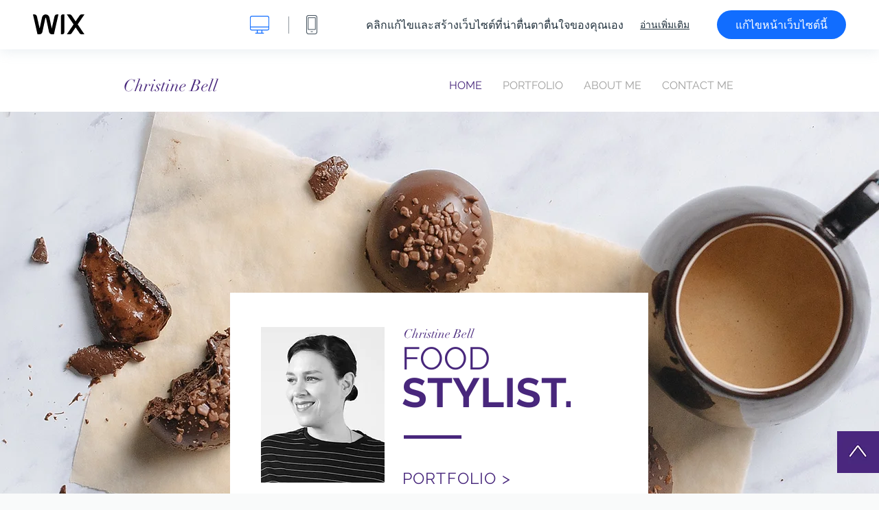

--- FILE ---
content_type: text/html; charset=utf-8
request_url: https://th.wix.com/website-template/view/html/1888?originUrl=https%3A%2F%2Fth.wix.com%2Fwebsite%2Ftemplates%2Fhtml%2Fdesign%2Fbranding&tpClick=view_button&esi=4841c35c-08c1-4cfe-897c-a5ecdce9d928
body_size: 6332
content:
<!doctype html>
<html>
  <head>
    <title>สไตลิสต์ด้านอาหาร รูปแบบเว็บไซต์ | WIX</title>
    
    <!-- BEGIN SENTRY -->
    <script id="sentry">
  (function(c,u,v,n,p,e,z,A,w){function k(a){if(!x){x=!0;var l=u.getElementsByTagName(v)[0],d=u.createElement(v);d.src=A;d.crossorigin="anonymous";d.addEventListener("load",function(){try{c[n]=r;c[p]=t;var b=c[e],d=b.init;b.init=function(a){for(var b in a)Object.prototype.hasOwnProperty.call(a,b)&&(w[b]=a[b]);d(w)};B(a,b)}catch(g){console.error(g)}});l.parentNode.insertBefore(d,l)}}function B(a,l){try{for(var d=m.data,b=0;b<a.length;b++)if("function"===typeof a[b])a[b]();var e=!1,g=c.__SENTRY__;"undefined"!==
  typeof g&&g.hub&&g.hub.getClient()&&(e=!0);g=!1;for(b=0;b<d.length;b++)if(d[b].f){g=!0;var f=d[b];!1===e&&"init"!==f.f&&l.init();e=!0;l[f.f].apply(l,f.a)}!1===e&&!1===g&&l.init();var h=c[n],k=c[p];for(b=0;b<d.length;b++)d[b].e&&h?h.apply(c,d[b].e):d[b].p&&k&&k.apply(c,[d[b].p])}catch(C){console.error(C)}}for(var f=!0,y=!1,q=0;q<document.scripts.length;q++)if(-1<document.scripts[q].src.indexOf(z)){f="no"!==document.scripts[q].getAttribute("data-lazy");break}var x=!1,h=[],m=function(a){(a.e||a.p||a.f&&
  -1<a.f.indexOf("capture")||a.f&&-1<a.f.indexOf("showReportDialog"))&&f&&k(h);m.data.push(a)};m.data=[];c[e]=c[e]||{};c[e].onLoad=function(a){h.push(a);f&&!y||k(h)};c[e].forceLoad=function(){y=!0;f&&setTimeout(function(){k(h)})};"init addBreadcrumb captureMessage captureException captureEvent configureScope withScope showReportDialog".split(" ").forEach(function(a){c[e][a]=function(){m({f:a,a:arguments})}});var r=c[n];c[n]=function(a,e,d,b,f){m({e:[].slice.call(arguments)});r&&r.apply(c,arguments)};
  var t=c[p];c[p]=function(a){m({p:a.reason});t&&t.apply(c,arguments)};f||setTimeout(function(){k(h)})})(window,document,"script","onerror","onunhandledrejection","Sentry","b4e7a2b423b54000ac2058644c76f718","https://static.parastorage.com/unpkg/@sentry/browser@5.27.4/build/bundle.min.js",{"dsn":"https://b4e7a2b423b54000ac2058644c76f718@sentry.wixpress.com/217"});
  </script>

    <script type="text/javascript">
    window.Sentry.onLoad(function () {
      window.Sentry.init({
        "release": "marketing-template-viewer@1.2627.0",
        "environment": "production",
        "allowUrls": undefined,
        "denyUrls": undefined
});
      window.Sentry.configureScope(function (scope) {
        scope.setUser({
          id: "null-user-id:21795adb-bd74-4f1d-9b9a-5a150fc30270",
          clientId: "21795adb-bd74-4f1d-9b9a-5a150fc30270",
        });
        scope.setExtra("user.authenticated", false);
        scope.setExtra("sessionId", "8db2606b-3c01-4f6e-95ea-8930137a1cb3");
      });
    });
    </script>
    <!-- END SENTRY -->

    <script>
        window.onWixFedopsLoggerLoaded = function () {
            window.fedopsLogger && window.fedopsLogger.reportAppLoadStarted('marketing-template-viewer');
        }
    </script>
    <script onload="onWixFedopsLoggerLoaded()" src="//static.parastorage.com/unpkg/@wix/fedops-logger@5.519.0/dist/statics/fedops-logger.bundle.min.js" crossorigin></script>

    <meta http-equiv="X-UA-Compatible" content="IE=Edge">
    
      <meta name="viewport" content="width=device-width, initial-scale=1.0, maximum-scale=1.0, user-scalable=no" />
    

    <link rel="icon" sizes="192x192" href="https://www.wix.com/favicon.ico" type="image/x-icon"/>
    <link rel="shortcut icon" href="https://www.wix.com/favicon.ico" type="image/x-icon"/>
    <link rel="apple-touch-icon" href="https://www.wix.com/favicon.ico" type="image/x-icon"/>

    <link rel="stylesheet" href="https://static.parastorage.com/services/third-party/fonts/Helvetica/fontFace.css">
    <link rel="stylesheet" href="https://static.parastorage.com/unpkg/@wix/wix-fonts@1.14.0/madefor.min.css">
    <link rel="stylesheet" href="https://static.parastorage.com/unpkg/@wix/wix-fonts@1.14.0/madeforDisplay.min.css">
    <link rel="stylesheet" href="//static.parastorage.com/services/marketing-template-viewer/1.2627.0/app.min.css">

    <meta name="description" content="ให้การจัดวางอย่างมีศิลปะและความน่าทานของอาหารที่คุณรังสรรค์ขึ้น โดดเด่นขึ้นมาจากหน้าจอด้วยเทมเพลตที่เน้นอาหารนี้ ด้วยการใช้สีที่นุ่มนวลเพื่อทำให้ภาพพื้นหลังแบบพารัลแลกซ์เด่นขึ้นมา รสนิยมของคุณในการออกแบบอาหารจึงนำถูกนำเสนออย่างชัดเจน คลิก &#39;แก้ไข&#39; เพื่อเริ่มปรับแก้เว็บไซต์สวยๆ ให้เป็นแบบฉบับของคุณเอง">
    <meta name="author" content="Wixpress">
    <meta http-equiv="content-language" content="th"/>
    <meta http-equiv="content-type" content="text/html; charset=UTF-8"/>

    <meta property="og:title" content="สไตลิสต์ด้านอาหาร รูปแบบเว็บไซต์ | WIX"/>
    <meta property="og:type" content="website"/>
    <meta property="og:url" content="https://th.wix.com/website-template/view/html/1888"/>
    <meta property="og:image" content="//static.wixstatic.com/media//templates/image/7f3bc74d55384616ae42209f8dc7b7e0.jpg"/>
    <meta content="Wix" property="og:site_name">
    <meta property="og:description" content="ให้การจัดวางอย่างมีศิลปะและความน่าทานของอาหารที่คุณรังสรรค์ขึ้น โดดเด่นขึ้นมาจากหน้าจอด้วยเทมเพลตที่เน้นอาหารนี้ ด้วยการใช้สีที่นุ่มนวลเพื่อทำให้ภาพพื้นหลังแบบพารัลแลกซ์เด่นขึ้นมา รสนิยมของคุณในการออกแบบอาหารจึงนำถูกนำเสนออย่างชัดเจน คลิก &#39;แก้ไข&#39; เพื่อเริ่มปรับแก้เว็บไซต์สวยๆ ให้เป็นแบบฉบับของคุณเอง"/>
    <meta property="fb:admins" content="731184828"/>
    <meta name="fb:app_id" content="236335823061286"/>
    <meta name="google-site-verification" content="QXhlrY-V2PWOmnGUb8no0L-fKzG48uJ5ozW0ukU7Rpo"/>

    <link rel="canonical" href="https://th.wix.com/website-template/view/html/1888"/>

    
      <link
              rel="alternate"
              hreflang="cs"
              href="https://cs.wix.com/website-template/view/html/1888"
      />
    
      <link
              rel="alternate"
              hreflang="da"
              href="https://da.wix.com/website-template/view/html/1888"
      />
    
      <link
              rel="alternate"
              hreflang="de"
              href="https://de.wix.com/website-template/view/html/1888"
      />
    
      <link
              rel="alternate"
              hreflang="en"
              href="https://www.wix.com/website-template/view/html/1888"
      />
    
      <link
              rel="alternate"
              hreflang="es"
              href="https://es.wix.com/website-template/view/html/1888"
      />
    
      <link
              rel="alternate"
              hreflang="fr"
              href="https://fr.wix.com/website-template/view/html/1888"
      />
    
      <link
              rel="alternate"
              hreflang="hi"
              href="https://hi.wix.com/website-template/view/html/1888"
      />
    
      <link
              rel="alternate"
              hreflang="id"
              href="https://id.wix.com/website-template/view/html/1888"
      />
    
      <link
              rel="alternate"
              hreflang="it"
              href="https://it.wix.com/website-template/view/html/1888"
      />
    
      <link
              rel="alternate"
              hreflang="ja"
              href="https://ja.wix.com/website-template/view/html/1888"
      />
    
      <link
              rel="alternate"
              hreflang="ko"
              href="https://ko.wix.com/website-template/view/html/1888"
      />
    
      <link
              rel="alternate"
              hreflang="nl"
              href="https://nl.wix.com/website-template/view/html/1888"
      />
    
      <link
              rel="alternate"
              hreflang="no"
              href="https://no.wix.com/website-template/view/html/1888"
      />
    
      <link
              rel="alternate"
              hreflang="pl"
              href="https://pl.wix.com/website-template/view/html/1888"
      />
    
      <link
              rel="alternate"
              hreflang="pt"
              href="https://pt.wix.com/website-template/view/html/1888"
      />
    
      <link
              rel="alternate"
              hreflang="ru"
              href="https://ru.wix.com/website-template/view/html/1888"
      />
    
      <link
              rel="alternate"
              hreflang="sv"
              href="https://sv.wix.com/website-template/view/html/1888"
      />
    
      <link
              rel="alternate"
              hreflang="th"
              href="https://th.wix.com/website-template/view/html/1888"
      />
    
      <link
              rel="alternate"
              hreflang="tr"
              href="https://tr.wix.com/website-template/view/html/1888"
      />
    
      <link
              rel="alternate"
              hreflang="uk"
              href="https://uk.wix.com/website-template/view/html/1888"
      />
    
      <link
              rel="alternate"
              hreflang="vi"
              href="https://vi.wix.com/website-template/view/html/1888"
      />
    
      <link
              rel="alternate"
              hreflang="zh"
              href="https://zh.wix.com/website-template/view/html/1888"
      />
    
    
      <link rel="alternate" hreflang="x-default" href="https://www.wix.com/website-template/view/html/1888" />
    

    
  </head>
  <body>
    <script>
        window.onWixRecorderLoaded = function () {
            window.dispatchEvent(new Event('wixRecorderReady'));
        };
    </script>

    <script async src="//static.parastorage.com/unpkg-semver/wix-recorder/app.bundle.min.js"
            crossorigin onload="onWixRecorderLoaded()"></script>

    <script src="//static.parastorage.com/services/cookie-sync-service/1.347.20/embed-cidx.bundle.min.js"></script>
    <script src="//static.parastorage.com/services/tag-manager-client/1.1028.0/hostTags.bundle.min.js"></script>
    <div id="root"><span data-newcolorsbranding="true" class="wds_1_186_1_newColorsBranding__root wds_1_186_1_madefor__madefor"><div data-hook="app"><div data-hook="tool-bar" class="sbWfkE"><div class="Mn4893"><div class="bZOLNF"><a data-hook="logo" href="/" class="nHuSJZ"><span class="AV8G6s">wix.com</span></a></div><div class="wKSaYa"><button data-hook="desktop-view" class="is65hl sdsgLW"><span class="XFdFwl">แสดงมุมมองเดสก์ท็อป</span></button><hr class="hS1yv1"/><button data-hook="mobile-view" class="fB70N2"><span class="XFdFwl">แสดงมุมมองมือถือ</span></button></div></div><div class="TYXuEX"><div class="RyxoSg"><p data-hook="tool-bar-title" class="VaexPL">คลิกแก้ไขและสร้างเว็บไซต์ที่น่าตื่นตาตื่นใจของคุณเอง</p><a data-hook="info-view" class="bggdgE" tabindex="0" role="dialog" href="#">อ่านเพิ่มเติม</a><a class="Ydu4WK" data-hook="editor-link" href="https://manage.wix.com/edit-template/from-intro?originTemplateId=4d6a2368-bf67-4ddc-8827-c9ac0faee787&amp;editorSessionId=4841c35c-08c1-4cfe-897c-a5ecdce9d928" target="_blank" tabindex="0">แก้ไขหน้าเว็บไซต์นี้</a></div></div></div><div data-hook="template-demo" class="CJ4D6R"><div data-hook="desktop-view" class="Woz8P7"><iframe data-hook="desktop-iframe" src="https://www.wix.com/demone2/food-stylist" title="สไตลิสต์ด้านอาหาร" width="100%" height="100%" class="eZTjsa"></iframe></div></div><div data-hook="info-pop-up" class="M05QSQ"><div class="E0wHmq"><button data-hook="card-close" class="eds_d0"><span class="ydbrSa">ปิดป๊อปอัพแสดงข้อมูล</span></button><div class="qLnKwP"><h1 data-hook="card-title" class="PHJvhr">สไตลิสต์ด้านอาหาร - เทมเพลตเว็บไซต์</h1><div class="CEjC4K"><h3 data-hook="card-good-for-title" class="xqspyG">ดีสำหรับ:</h3><p data-hook="card-good-for" class="gsbPc5">นักออกแบบอาหาร, ช่างภาพอาหาร, งานสร้างสรรค์เกี่ยวกับอาหาร</p></div><div class="CEjC4K"><h3 class="xqspyG">คำบรรยาย:</h3><p data-hook="card-description" class="gsbPc5">ให้การจัดวางอย่างมีศิลปะและความน่าทานของอาหารที่คุณรังสรรค์ขึ้น โดดเด่นขึ้นมาจากหน้าจอด้วยเทมเพลตที่เน้นอาหารนี้ ด้วยการใช้สีที่นุ่มนวลเพื่อทำให้ภาพพื้นหลังแบบพารัลแลกซ์เด่นขึ้นมา รสนิยมของคุณในการออกแบบอาหารจึงนำถูกนำเสนออย่างชัดเจน คลิก &#x27;แก้ไข&#x27; เพื่อเริ่มปรับแก้เว็บไซต์สวยๆ ให้เป็นแบบฉบับของคุณเอง</p></div></div><div class="KiqsRq"><a data-hook="card-editor-url" class="XpwCp3 sKD7vO" target="_blank" href="https://manage.wix.com/edit-template/from-intro?originTemplateId=4d6a2368-bf67-4ddc-8827-c9ac0faee787&amp;editorSessionId=4841c35c-08c1-4cfe-897c-a5ecdce9d928">แก้ไขเลย</a></div></div></div></div></span></div>
    <script>
        window.__BASEURL__ = "https:\u002F\u002Fth.wix.com\u002Fwebsite-template\u002Fview\u002Fhtml\u002F";
        window.__INITIAL_I18N__ = {"locale":"th","resources":{"errorPage.templatesLinkText":"รูปแบบ","template.viewer.page.title":"{{- title}} รูปแบบเว็บไซต์ | WIX","template.viewer.studio.page.title":"เทมเพลตตอบสนองได้ {{- title}} | Wix Studio","template.viewer.studio.page.description":"{{- title}} พร้อมให้คุณปรับแต่งตามความต้องการแล้ว คลิก \"แก้ไขเทมเพลต\" แล้วลองใช้งานในอุปกรณ์ใดก็ได้","template_button_label":"แก้ไขเว็บไซต์","template_seeFeatures_label":"ดูคุณสมบัติทั้งหมด","template_expand_examples_text":"เหมาะสำหรับ","template_expand_header":"คุณสมบัติเกี่ยวกับรูปแบบ","template.viewer.title":"คลิกแก้ไขและสร้างเว็บไซต์ที่น่าตื่นตาตื่นใจของคุณเอง","template.viewer.title.chooseTemplate":"Choose template and create your amazing website","template.viewer.saveTemplate.button":"บันทึกเทมเพลต","template.viewer.choose.button":"Choose Template","template.viewer.edit.button":"แก้ไขหน้าเว็บไซต์นี้","template.viewer.read.more":"อ่านเพิ่มเติม","template.viewer.back":"ย้อนกลับ","template.viewer.info.edit.button":"แก้ไขเลย","template.viewer.price":"ราคา:","template.viewer.info.title":"{{- title}} - เทมเพลตเว็บไซต์","template.viewer.info.goodFor":"ดีสำหรับ:","template.viewer.info.description":"คำบรรยาย:","template.viewer.info.desktop.only.notice":"แก้ไขเทมเพลตนี้โดยไปที่ Wix.com จากเดสก์ท็อปของคุณ ที่ที่คุณสามารถปรับแต่งรูปแบบที่สวยงามของเราอย่างไรก็ได้","template.viewer.see.all.templates":"ดูเทมเพลตทั้งหมด","template.viewer.seeAllExpressions":"See all expressions","template.viewer.goToBiggerScreen":"ไปที่เดสก์ท็อปเพื่อเริ่มออกแบบ","template.viewer.getStarted":"เริ่มเลย","template.viewer.startNow":"เริ่มเลย","template.viewer.features":"ฟีเจอร์","template.viewer.allFeatures":"ฟีเจอร์ทั้งหมด","template.viewer.expressions":"Expressions","template.viewer.tutorials":"บทสาธิต","template.viewer.updatesAndReleases":"ข่าวอัปเดตและฟีเจอร์ออกใหม่","template.viewer.comingSoon":"เร็ว ๆ นี้","template.viewer.academy":"ห้องเรียน","template.viewer.editTemplate":"แก้ไขเทมเพลต","template.viewer.header.backToTemplates":"กลับไปที่เทมเพลต","template.viewer.hint.copyPaste.title":"เคล็ดลับ : ","template.viewer.hint.copyPaste.text":"คุณสามารถบันทึกหมวดที่คุณต้องการจากเทมเพลตนี้แล้วนำไปใช้ซ้ำในเว็บไซต์ Studio ","template.viewer.hint.copyPaste.urlTitle":"ศึกษาเพิ่มเติม","a11y.desktop.button":"แสดงมุมมองเดสก์ท็อป","a11y.mobile.button":"แสดงมุมมองมือถือ","a11y.close.popup.button":"ปิดป๊อปอัพแสดงข้อมูล","toolbar.tooltip.desktop":"1001px ขึ้นไป","toolbar.tooltip.tablet":"751 ถึง 1000px","toolbar.tooltip.mobile":"320 ถึง 750px","errorPage.4xx.title":"เราไม่พบเทมเพลตที่คุณกำลังค้นหา","errorPage.5xx.title":"เราไม่สามารถโหลดเทมเพลต","errorPage.subTitle":"ขัดข้อง {{- code }}","errorPage.4xx.details":"ลองค้นหาเทมเพลตอื่น ๆ \u003Clink\u003Eที่นี่\u003C\u002Flink\u003E","errorPage.5xx.details":"ทางเราพบปัญหาทางเทคนิคส่งผลให้ไม่สามารถโหลดหน้าเพจนี้ กรุณารอสักครู่แล้วลองอีกครั้ง","errorPage.5xx.action":"รีเฟรช","seo.breadcrumbs.home":"Wix.com","seo.breadcrumbs.websiteTemplates":"เทมเพลตสำหรับเว็บไซต์","seo.breadcrumbs.studioTemplates":"เทมเพลต Studio","seo.breadcrumbs.template":"เทมเพลตเว็บไซต์ {{- title}}","template.viewer.v2.choose.button":"Choose Template","template.viewer.v2.edit.button":"แก้ไขเว็บไซต์นี้","template.viewer.v2.demo.button":"ดูเว็บไซต์สาธิต","template.viewer.v2.template.info":"เทมเพลตนี้เหมาะสำหรับ","template.viewer.v2.template.details":"เกี่ยวกับเทมเพลตนี้","template.viewer.v2.demo.template.name":"เทมเพลตเว็บไซต์ {{name}}","template.viewer.v2.template.likeThis.title":"เทมเพลตที่คล้ายกัน","template.viewer.v2.template.button.edit":"แก้ไข","template.viewer.v2.template.button.view":"ดู","template.viewer.v2.template.button.view_details":"View Details","template.viewer.v2.header.description":"คลิกแก้ไขและสร้างเว็บไซต์ที่น่าตื่นตาตื่นใจของคุณเอง","template.viewer.v2.header.chooseTemplate":"Choose template and create your amazing website","template.viewer.v2.demo.template.view":"ดูแบบเต็มหน้าจอ","APP_PORTFOLIO":"Wix Portfolio","APP_PORTFOLIO_DESCRIPTION":"แสดงผลงานของคุณในแฟ้มผลงานที่สวยงาม","APP_DONATIONS":"Wix Donations","APP_DONATIONS_DESCRIPTION":"รวบรวมและจัดการการรับบริจาคออนไลน์","APP_EVENTS":"Wix Events","APP_EVENTS_DESCRIPTION":"สร้างอีเวนท์ จำหน่ายบัตร และติดตามการตอบรับคำเชิญ","APP_BOOKINGS":"Wix Bookings","APP_BOOKINGS_DESCRIPTION":"อนุญาตให้ลูกค้าทำการนัดหมายบนเว็บไซต์ของคุณ","APP_BLOG":"Wix Blog","APP_BLOG_DESCRIPTION":"เขียนโพสต์เพื่อเพิ่มทราฟฟิกเว็บไซต์และแชร์ไอเดียของคุณ","APP_MENUS":"Wix Restaurants Menus","APP_MENUS_DESCRIPTION":"สร้างและแสดงเมนูของคุณออนไลน์","APP_ORDERS":"Wix Restaurants Orders","APP_ORDERS_DESCRIPTION":"รับรายการสั่งซื้อออนไลน์เพื่อให้ลูกค้ามารับเองหรือบริการจัดส่ง","APP_RESERVATIONS":"Wix Table Reservations","APP_RESERVATIONS_DESCRIPTION":"รับจองจากเว็บไซต์ของคุณโดยตรงได้ทุกวันตลอด 24 ชั่วโมง","APP_STORES":"Wix Stores","APP_STORES_DESCRIPTION":"จำหน่ายสินค้าหรือค้นหาสินค้าใหม่ ๆ มาจำหน่าย","APP_PLANS":"Wix Pricing Plans","APP_PLANS_DESCRIPTION":"จำหน่ายแพ็กเกจการใช้งานและแพ็กเกจสมาชิก","APP_PROGRAMS":"Wix Online Programs","APP_PROGRAMS_DESCRIPTION":"สร้างและจำหน่ายโปรแกรมที่มีหลายภารกิจ","APP_HOTELS":"Wix Hotels","APP_HOTELS_DESCRIPTION":"จัดการและขยายธุรกิจบริการของคุณ","APP_CHAT":"Wix Chat","APP_CHAT_DESCRIPTION":"เปิดให้ผู้เข้าชมเว็บไซต์ติดต่อคุณได้ทุกวันตลอด 24 ชั่วโมง","APP_FORMS":"Wix Forms","APP_FORMS_DESCRIPTION":"คว้าโอกาสในการขาย รับชำระเงิน และอีกมากมาย","APP_INSTAGRAM":"Instagram Feed (ใหม่)","APP_INSTAGRAM_DESCRIPTION":"จัดแสดงรูปภาพและวิดีโอจาก Instagram ของคุณ","APP_VIDEO":"Wix Video","APP_VIDEO_DESCRIPTION":"แชร์ สตรีม และขายวิดีโอของคุณ","APP_MUSIC":"Wix Music","APP_MUSIC_DESCRIPTION":"สตรีมและขายเพลงของคุณโดยไม่เสียค่าคอมมิชชัน","APP_GROUPS":"Wix Groups","APP_GROUPS_DESCRIPTION":"เป็นผู้จัดและจัดการชุมชนออนไลน์ที่สามารถสร้างรายได้","APP_FILE_SHARE":"Wix File Share","APP_FILE_SHARE_DESCRIPTION":"สร้างคลังสำหรับแชร์ให้สมาชิกเว็บไซต์","thankYou.error.title":"ขออภัย มีบางอย่างผิดพลาด!","thankYou.error.description":"ทางเราพบปัญหาทางเทคนิค โปรดเลือกเทมเพลตใหม่แล้วลองบันทึกอีกครั้ง","thankYou.error.cta":"ดูเทมเพลต","thankYou.wixOwnerAppBanner.cta":"ติดตั้ง","thankYou.wixOwnerAppBanner.description":"รับแอป Wix เพื่อให้สร้างและจัดการเว็บไซต์ของคุณได้จากทุกที่ทุกเวลา","thankYou.success.title":"ส่งเทมเพลตที่คุณบันทึกให้คุณทางอีเมลแล้ว","thankYou.success.alternativeTitle":"เราจะส่งเทมเพลตให้คุณทางอีเมลเร็ว ๆ นี้","thankYou.success.description":"เปิดในเดสก์ท็อปเพื่อเริ่มสร้างสรรค์เว็บไซต์","template.newMobileFlow.preview.saveTemplate":"บันทึกเทมเพลต"}};
        window.__INITIAL_STATE__ = {"viewMode":"desktop","isInfoShown":false,"isEditButtonHidden":false,"template":{"title":"สไตลิสต์ด้านอาหาร","description":"ให้การจัดวางอย่างมีศิลปะและความน่าทานของอาหารที่คุณรังสรรค์ขึ้น โดดเด่นขึ้นมาจากหน้าจอด้วยเทมเพลตที่เน้นอาหารนี้ ด้วยการใช้สีที่นุ่มนวลเพื่อทำให้ภาพพื้นหลังแบบพารัลแลกซ์เด่นขึ้นมา รสนิยมของคุณในการออกแบบอาหารจึงนำถูกนำเสนออย่างชัดเจน คลิก 'แก้ไข' เพื่อเริ่มปรับแก้เว็บไซต์สวยๆ ให้เป็นแบบฉบับของคุณเอง","image":"\u002Ftemplates\u002Fimage\u002F7f3bc74d55384616ae42209f8dc7b7e0.jpg","slug":"1888","lng":"th","languages":["cs","da","de","en","es","fr","hi","id","it","ja","ko","nl","no","pl","pt","ru","sv","th","tr","uk","vi","zh"],"templatePrice":"FREE","docUrl":"https:\u002F\u002Fwww.wix.com\u002Fdemone2\u002Ffood-stylist","editorUrl":"https:\u002F\u002Fmanage.wix.com\u002Fedit-template\u002Ffrom-intro?originTemplateId=4d6a2368-bf67-4ddc-8827-c9ac0faee787&editorSessionId=4841c35c-08c1-4cfe-897c-a5ecdce9d928","goodFor":"นักออกแบบอาหาร, ช่างภาพอาหาร, งานสร้างสรรค์เกี่ยวกับอาหาร","siteId":"ee7db520-cd8d-4829-a46d-67810a3ac0b2","mobileImage":{"type":"MOBILE","url":"\u002Ftemplates\u002Fimage\u002Fcb329a540b4a40b3b23221857f02a317.jpg","absoluteUrl":"https:\u002F\u002Fimages-wixmp-530a50041672c69d335ba4cf.wixmp.com\u002Ftemplates\u002Fimage\u002Fcb329a540b4a40b3b23221857f02a317.jpg","alt":"mobile image"},"desktopImage":{"type":"DESKTOP","url":"\u002Ftemplates\u002Fimage\u002F7f3bc74d55384616ae42209f8dc7b7e0.jpg","absoluteUrl":"https:\u002F\u002Fimages-wixmp-530a50041672c69d335ba4cf.wixmp.com\u002Ftemplates\u002Fimage\u002F7f3bc74d55384616ae42209f8dc7b7e0.jpg","alt":"desktop image"},"metaSiteId":"4d6a2368-bf67-4ddc-8827-c9ac0faee787","editorSessionId":"4841c35c-08c1-4cfe-897c-a5ecdce9d928","isResponsive":false,"isStudio":false,"templateId":"44c0c7e1-e84b-47ff-87c0-f1e16ecb5a9e","url":"https:\u002F\u002Fwww.wix.com\u002Fdemone2\u002Ffood-stylist"},"activeExperiments":[],"config":{"locale":"th","dealerCmsTranslationsUrl":"\u002F\u002Fstatic.parastorage.com\u002Fservices\u002Fdealer-cms-translations\u002F1.7385.0\u002F","dealerLightboxUrl":"\u002F\u002Fstatic.parastorage.com\u002Fservices\u002Fdealer-lightbox\u002F2.0.260\u002F"},"userData":{"isLoggedIn":false}};
        window.__BI__ = {"siteId":"ee7db520-cd8d-4829-a46d-67810a3ac0b2","originUrl":"https:\u002F\u002Fth.wix.com\u002Fwebsite\u002Ftemplates\u002Fhtml\u002Fdesign\u002Fbranding","editorSessionId":"4841c35c-08c1-4cfe-897c-a5ecdce9d928"};
        window.__DEVICE__ = "desktop";
        window.__CONSENT_POLICY__ = {"essential":true,"functional":true,"analytics":true,"advertising":true,"dataToThirdParty":true};
    </script>

    <script src="//static.parastorage.com/unpkg/react@18.2.0/umd/react.production.min.js" crossorigin></script>
    <script src="//static.parastorage.com/unpkg/react-dom@18.2.0/umd/react-dom.production.min.js" crossorigin></script>
    <script src="//static.parastorage.com/services/cookie-consent-policy-client/1.972.0/app.bundle.min.js"></script>

    
      <script src="//static.parastorage.com/services/dealer-lightbox/2.0.260/dealer-lightbox.bundle.min.js"></script>
    

    <script src="//static.parastorage.com/services/marketing-template-viewer/1.2627.0/app.bundle.min.js"></script>
  </body>
</html>
